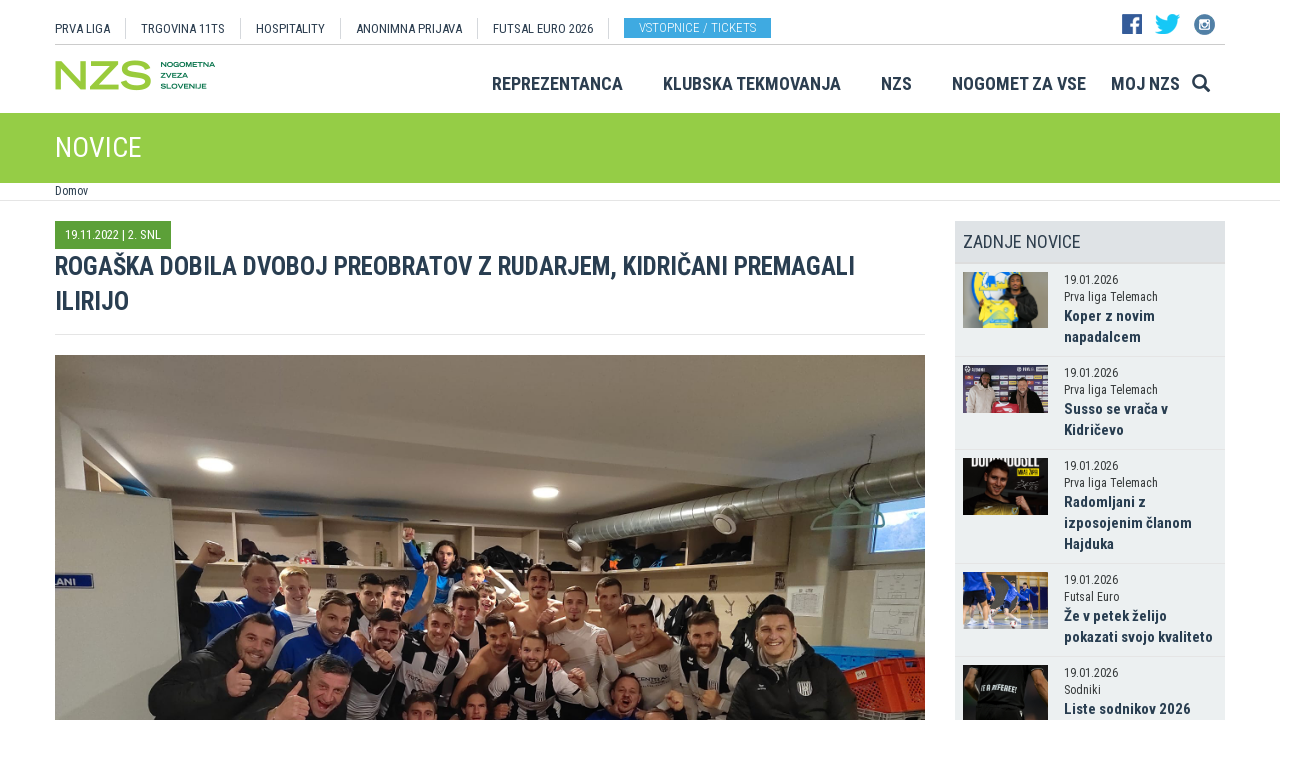

--- FILE ---
content_type: text/html
request_url: https://www.prvaliga.si/novica/Rogaska_dobila_dvoboj_preobratov_z_Rudarjem%2C_Kidricani_premagali_Ilirijo?id=55526&id_objekta=1
body_size: 15706
content:

<!DOCTYPE html>
<html lang="en">
<head>
    <script>
        (function (h, o, t, j, a, r) {
            h.hj = h.hj || function () { (h.hj.q = h.hj.q || []).push(arguments) };
            h._hjSettings = { hjid: 3719557, hjsv: 6 };
            a = o.getElementsByTagName('head')[0];
            r = o.createElement('script'); r.async = 1;
            r.src = t + h._hjSettings.hjid + j + h._hjSettings.hjsv;
            a.appendChild(r);
        })(window, document, 'https://static.hotjar.com/c/hotjar-', '.js?sv=');
    </script>

    <script async src="https://www.googletagmanager.com/gtag/js?id=G-R5BTX2RV77"></script>
    <script>
        window.dataLayer = window.dataLayer || [];
        function gtag() { dataLayer.push(arguments); }
        gtag('js', new Date());

        gtag('config', 'G-R5BTX2RV77');
    </script>
    <!-- Google Tag Manager -->
    <script>(function (w, d, s, l, i) {
            w[l] = w[l] || []; w[l].push({
                'gtm.start':
                    new Date().getTime(), event: 'gtm.js'
            }); var f = d.getElementsByTagName(s)[0],
                j = d.createElement(s), dl = l != 'dataLayer' ? '&l=' + l : ''; j.async = true; j.src =
                    'https://www.googletagmanager.com/gtm.js?id=' + i + dl; f.parentNode.insertBefore(j, f);
        })(window, document, 'script', 'dataLayer', 'GTM-N65G3HBT');</script>
    <!-- End Google Tag Manager -->
    <meta charset="utf-8">
    <meta http-equiv="X-UA-Compatible" content="IE=edge">
    <meta name="viewport" content="width=device-width, initial-scale=1">
    <title>Rogaška dobila dvoboj preobratov z Rudarjem, Kidričani premagali Ilirijo</title>
    

        <!-- Twitter Card data -->
        <meta name="twitter:card" content="summary_large_image">
        <meta name="twitter:site" content="@nzs_si">
        <meta name="twitter:title" content="Rogaška dobila dvoboj preobratov z Rudarjem, Kidričani premagali Ilirijo">
        <meta name="twitter:description" content="Predzadnji jesenski krog je postregel s slavjem vodilne trojice. Vodilni Slatin&#269;ani so v obra&#269;unu preobratov s 5:3 premagali Velenj&#269;ane, Krka je bila bolj&#353;a od Nafte, Kidri&#269;ani pa so v Ljubljani premagali Ilirijo.">
        <meta name="twitter:creator" content="@nzs_si">
        <!-- Twitter Summary card images must be at least 120x120px -->
        <meta name="twitter:image" content="https://www.prvaliga.si/Img/Novice/2022_2023/NKRogaska (1).jpg"> 
        <!-- Open Graph data -->

        <meta property="og:title" content="Rogaška dobila dvoboj preobratov z Rudarjem, Kidričani premagali Ilirijo"/>
        <meta property="og:type" content="sport"/>
        <meta property="og:image" content="https://www.prvaliga.si/Img/Novice/2022_2023/NKRogaska (1).jpg"/>
        <meta property="og:url" content="https://www.prvaliga.si//novice/default.asp?id=55526&id_objekta=1"/>
        <meta property="og:site_name" content="www.prvaliga.si"/>
        <meta property="og:description" content="Predzadnji jesenski krog je postregel s slavjem vodilne trojice. Vodilni Slatin&#269;ani so v obra&#269;unu preobratov s 5:3 premagali Velenj&#269;ane, Krka je bila bolj&#353;a od Nafte, Kidri&#269;ani pa so v Ljubljani premagali Ilirijo."/>
        <link rel="image_src" href="https://www.prvaliga.si/Img/Novice/2022_2023/NKRogaska (1).jpg" />  
    
    <link href='https://fonts.googleapis.com/css?family=Roboto:400,300,700&subset=latin,latin-ext' rel='stylesheet' type='text/css'>
    <link href='https://fonts.googleapis.com/css?family=Roboto+Condensed:400,700,300&subset=latin,latin-ext' rel='stylesheet' type='text/css'>
    <link href='https://fonts.googleapis.com/css?family=Open+Sans:400,300,700&subset=latin,latin-ext' rel='stylesheet' type='text/css'>


    <link rel="stylesheet" type="text/css" href="../public/bundle_92ca6d30274e3ee23a1ae5ef79026f19.css">

    <!-- HTML5 shim and Respond.js for IE8 support of HTML5 elements and media queries -->
    <!--[if lt IE 9]>
        <script src="https://oss.maxcdn.com/html5shiv/3.7.2/html5shiv.min.js"></script>
        <script src="https://oss.maxcdn.com/respond/1.4.2/respond.min.js"></script>
        <![endif]-->
    <script src="../public/bundle_d466377ef8f52dcce53c4abb76bfca35.js"></script>
    <link rel="shortcut icon" href="/faviconNZS.ico">
    

    <script src="../src/js/include/jquery.mCustomScrollbar.concat.min.js"></script>
    <script src="../src/js/include/moment.min.js"></script>
    <script src="../src/js/include/datetime-moment.js"></script>

    

	<script defer src="https://my.vaven.co/loader.js?id=65ce9cbbbd9c4275a04027f8255818f2"></script>

    
		<script type="text/javascript">
			CoachEducation = {
			
					Education40: 3, 
					WaitingCounter40: 0,
					WaitingNum40: 3, 
					Education41: 4, 
					WaitingCounter41: 13,
					WaitingNum41: 40, 
					Education43: 0, 
					WaitingCounter43: 6,
					WaitingNum43: 6, 
					Education47: 0, 
					WaitingCounter47: 7,
					WaitingNum47: 7, 
					Education48: -4, 
					WaitingCounter48: 0,
					WaitingNum48: 5, 
					Education49: 11, 
					WaitingCounter49: 0,
					WaitingNum49: 5, 
					Education50: -1, 
					WaitingCounter50: 5,
					WaitingNum50: 5, 
					Education51: -2, 
					WaitingCounter51: 3,
					WaitingNum51: 5, 
					Education52: 0, 
					WaitingCounter52: 0,
					WaitingNum52: 5, 
					Education53: 22, 
					WaitingCounter53: 0,
					WaitingNum53: 5, 
					Education54: -2, 
					WaitingCounter54: 3,
					WaitingNum54: 5, 
					Education55: 17, 
					WaitingCounter55: 0,
					WaitingNum55: 5, 
					Education56: -4, 
					WaitingCounter56: 1,
					WaitingNum56: 5, 
					Education57: 0, 
					WaitingCounter57: 3,
					WaitingNum57: 7, 
					Education58: -5, 
					WaitingCounter58: 10,
					WaitingNum58: 40, 
					Education59: 0, 
					WaitingCounter59: 4,
					WaitingNum59: 5, 
					Education60: 0, 
					WaitingCounter60: 5,
					WaitingNum60: 5, 
					Education61: 9, 
					WaitingCounter61: 0,
					WaitingNum61: 5, 
					Education62: 0, 
					WaitingCounter62: 0,
					WaitingNum62: 5, 
					Education63: 0, 
					WaitingCounter63: 5,
					WaitingNum63: 5, 
					Education64: 0, 
					WaitingCounter64: 5,
					WaitingNum64: 5, 
					Education65: 0, 
					WaitingCounter65: 5,
					WaitingNum65: 5, 
					Education66: 0, 
					WaitingCounter66: 5,
					WaitingNum66: 5, 
					Education67: 0, 
					WaitingCounter67: 5,
					WaitingNum67: 5, 
					Education68: 0, 
					WaitingCounter68: 5,
					WaitingNum68: 5, 
					Education69: 0, 
					WaitingCounter69: 5,
					WaitingNum69: 5, 
					Education70: 0, 
					WaitingCounter70: 5,
					WaitingNum70: 5, 
					Education71: 6, 
					WaitingCounter71: 0,
					WaitingNum71: 5, 
					Education72: 25, 
					WaitingCounter72: 16,
					WaitingNum72: 40, 
					Education73: 19, 
					WaitingCounter73: 0,
					WaitingNum73: 5, 
			};

        $(function(){
			$(".education-widget").each(function () {
				var id = $(this).data("education");

				if(id) {
					$(this).html(CoachEducation["Education" + id] ?? "");
				}
			});

			$(".education-widget-queue").each(function () {
				var id = $(this).data("education");

				if(id) {
					$(this).html((CoachEducation["WaitingCounter" + id] ?? "") + "/" + (CoachEducation["WaitingNum" + id] ?? ""));
				}
			});
        });

		</script>
	



</head>
<body class="">
    <!-- Google Tag Manager (noscript) -->
    <noscript><iframe src="https://www.googletagmanager.com/ns.html?id=GTM-N65G3HBT" height="0" width="0" style="display:none;visibility:hidden"></iframe></noscript>
    <!-- End Google Tag Manager (noscript) -->

    


    <header class="container nzs hidden-print" id="menuContainer">
        <div class="clearfix">
            <!-- <div class="logo">
                <a href="../"><img class="logo" src="../images/logo.png" /></a>
            </div> -->
            <div class="menu">
                
                <div class="first-line clearfix" >

                    
                    <nav class="pull-left width-left" style="width: 80%">
                        <ul>
                            <li><a href="../prvaliga">PRVA LIGA</a>
                            <li><a href="https://11teamsports.si/c/slovenija">TRGOVINA 11TS </a>
                            <li><a href="../hospitality">HOSPITALITY</a>
                            <li><a target="_blank" href="https://anonimnaprijava.nzs.si/">ANONIMNA PRIJAVA</a>
                                                <li><a target="_blank" href="https://futsaleuro2026.nzs.si/">Futsal EURO 2026</a></li>

                                
                                    <li style="padding-left: 15px;"><a href="https://www.nzs.si/dokument.asp?id=694" class="btn btn-blue vstopnice text-uppercase">Vstopnice / tickets</a>
                                

                        </ul>
                    </nav>

                    
                    <div class="pull-right width-right hidden-xs" style="width:20%">
                        <div class="social-buttons">
                            <a href="https://www.facebook.com/NogometnazvezaSlovenije"><img src="../images/header_fb.png" /></a>
                            <a href="https://twitter.com/nzs_si"><img src="../images/header_tw.png" /></a>
                            <a href="https://www.instagram.com/nzs_si"><img src="../images/header_instagram1.png" /></a>
                        </div>
                        <div class="main-functions hidden">
                            <a class="lang" href="../#"><img src="../images/header_slo.png" /></a>
                            <button>MOJ NZS</button>
                        </div>
                    </div>
                </div>


                

                <div class="second-line clearfix" id="menuParent">
                    <div class="pull-left">
                        <a href="../"><img class="logoNZS" src="../images/logo2.png" /></a>
                    </div>

                    <nav class="pull-right">
                        <ul>
                            <span class="megaTriggers">
                            <li class=" hidden-xs"><a data-id="mega1" href="../novice/?id_skupine=1"> Reprezentanca</a></li><li class=" hidden-xs"><a data-id="mega2" href="../novice/?id_skupine=2"> Klubska tekmovanja</a></li><li class=" hidden-xs"><a data-id="mega3" href="../novice/?id_skupine=3"> NZS</a></li><li class=" hidden-sm hidden-xs"><a data-id="mega4" href="../novice/?id_skupine=4"> Nogomet za vse</a></li><li class=" hidden-sm hidden-xs"><a data-id="mega5" href="../Moj_NZS/Kontakt"> Moj NZS</a></li>
                            </span>
                            <li>
                                
    <div class="searchButton">
        <form class="search-forma" action="../iskanje.asp">
            <div class="input-group search-group-short" id="search-group">
                <input type="text" name="search" class="form-control" placeholder="Vnesite iskani niz" />
                <span class="input-group-btn">
                    <button class="btn search-button" type="button">
                        <i class="glyphicon glyphicon-search"></i>
                    </button>
                </span>
            </div>
        </form>
    </div>
    
                            </li>
                            <li><a class="megaHambFirst megaHamb visible-xs visible-sm"><i class="hand glyphicon glyphicon-menu-hamburger"></i></a></li>
                        </ul>
                    </nav>
                </div>
            </div>
        </div>
    </header>

    <div id="overlay hidden-print"></div>

    
    <div class="container-fluid slideMenu animated slideInDown hidden-print" id="scrollMenu">
        <div class="container">
            <div class="pull-left">
                
                    <a href="../"><img class="logoNZS img-responsive" style="max-width:260px;" src="../images/logo2.png" /></a>
                
            </div>

            <nav class="navSmall small-size-menu">
                    <ul>
                        <li><a data-id="megaHamb" class="megaHambFirst slider"><i class="hand glyphicon glyphicon-menu-hamburger"></i></a></li>
                    </ul>
            </nav>

            <nav class="megaTriggers nav navbar-nav pull-right full-size-menu">
            <ul>
                <li class=""><a data-id="mega1" href="../novice/?id_skupine=1"> Reprezentanca</a></li><li class=""><a data-id="mega2" href="../novice/?id_skupine=2"> Klubska tekmovanja</a></li><li class=""><a data-id="mega3" href="../novice/?id_skupine=3"> NZS</a></li><li class=""><a data-id="mega4" href="../novice/?id_skupine=4"> Nogomet za vse</a></li><li class=""><a data-id="mega5" href="../Moj_NZS/Kontakt"> Moj NZS</a></li>
                <div class="desna-skupina">
                    <button class="hidden">MOJ NZS</button>
                </div>
            </ul>
            </nav>

            <nav class="navSmall pull-right medium-size-menu">
                <ul>
                    <div class="megaTriggers">
                    <li class=""><a data-id="mega1" href="../novice/?id_skupine=1"> Reprezentanca</a></li><li class=""><a data-id="mega2" href="../novice/?id_skupine=2"> Klubska tekmovanja</a></li><li class=""><a data-id="mega3" href="../novice/?id_skupine=3"> NZS</a></li>
                    <li>
                        <div class="desna-skupina hidden">
                            <button>MOJ NZS</button>
                        </div>
                    </li>
                    </div>
                    <li><a class="megaHambFirst slider"><i class="hand glyphicon glyphicon-menu-hamburger"></i></a></li>
                </ul>
        </nav>
        </div>
    </div>
    
        <div class="megaMenu container" style="top:0px !important;">

            <nav id="mega1">
                <div class="row">
                    <div class="col-lg-8 col-sm-12">
                        <div class="row header">
                            <div class="col-sm-12">Moške reprezentance</div>
                        </div>
                        <div class="row body">
                            <div class="col-sm-3">
                                <div class="title"><a href="../reprezentanca/?id_menu=8">A REPREZENTANCA</a></div>
                                <ul class="hidden-xs">
                                    <li><a href="../reprezentanca/?id_menu=8">Igralci</a></li>
                                    <li><a href="../reprezentanca/?action=tekme&id_menu=11">Odigrane tekme</a></li>
                                    
                                    <li><a href="../Reprezentanca/Moske_reprezentance/A_reprezentanca/Kvalifikacije_za_SP_2026">Kvalifikacije za SP 2026</a></li>
                                    <li><a href="../Reprezentanca/Moske_reprezentance/A_reprezentanca/UNL_Liga_B_2024">UNL 2024</a></li>
                                    <li><a href="../reprezentanca/?action=statistika&id_menu=10">Statistika</a></li>
                                    <li><a href="../hospitality">Hospitality</a></li>
                                    <li><a href="../dokument.asp?id=694">Vstopnice</a></li>
                                </ul>
                                <br>
                                <div class="title"><a href="../reprezentanca/?id_menu=154">FUTSAL A</a></div>
                                <ul class="hidden-xs">
                                    <li><a href="../reprezentanca/?id_menu=154">Igralci</a></li>
                                    <li><a href="../reprezentanca/?action=tekme&id_menu=154">Odigrane tekme</a></li>
                                    <li><a href="../Reprezentanca/Moske_reprezentance/Futsal_A_reprezentanca/FUTSAL_EURO_2026">Futsal Euro 2026</a></li>
                                </ul>
                            </div>
                            <div class="col-sm-3">
                                <div class="title"><a href="../reprezentanca/?id_menu=811">B REPREZENTANCA</a></div>
                                <ul class="hidden-xs">
                                    <li><a href="../reprezentanca/?id_menu=811">Igralci</a></li>
                                    <li><a href="../reprezentanca/?action=tekme&id_menu=812">Odigrane tekme</a></li>
                                </ul>
                                <br>
                                <div class="title"><a href="../reprezentanca/?id_menu=106">U21</a></div>
                                <ul class="hidden-xs">
                                    <li><a href="../reprezentanca/?id_menu=106">Igralci</a></li>
                                    <li><a href="../Reprezentanca/Moske_reprezentance/U21/Strokovno_vodstvo">Strokovno vodstvo</a></li>
                                    <li><a href="../reprezentanca/?action=tekme&id_menu=121">Odigrane tekme</a></li>
                                    <li><a href="../Reprezentanca/Moske_reprezentance/U21/Kvalifikacije_za_EP_U21_2027">Kvalifikacije za EP 2027</a></li>
                                    <li><a href="../Reprezentanca/Moske_reprezentance/U21/EURO_U21_2025">Euro 2025</a></li>
                                </ul>
                                <br>
                                <div class="title"><a href="../reprezentanca/?id_menu=161">FUTSAL U21</a></div>
                                <ul class="hidden-xs">
                                    <li><a href="../reprezentanca/?id_menu=161">Igralci</a></li>
                                </ul>
                            </div>
                            <div class="col-sm-3">
                                <div class="title"><a href="../reprezentanca/?id_menu=129">U19</a></div>
                                <ul class="hidden-xs">
                                    <li><a href="../reprezentanca/?id_menu=129">Igralci</a></li>
                                    <li><a href="../Reprezentanca/Moske_reprezentance/U19/Strokovno_vodstvo">Strokovno vodstvo</a></li>
                                    <li><a href="../reprezentanca/?action=tekme&id_menu=132">Odigrane tekme</a></li>
                                </ul>
                                <br>
                                <div class="title"><a href="../reprezentanca/?id_menu=848">FUTSAL U19</a></div>
                                <ul class="hidden-xs">
                                    <li><a href="../reprezentanca/?id_menu=905">Igralci</a></li>
                                    <li><a href="../reprezentanca/?action=tekme&id_menu=905">Odigrane tekme</a></li>
                                    <!-- <li><a href="../reprezentanca/Moske_reprezentance/Futsal_U19/Futsal_EURO_U19">Futsal Euro U19 2023</a></li> -->

                                </ul>
                                <br>
                                <div class="title"><a href="../reprezentanca/?id_menu=139">U17</a></div>
                                <ul class="hidden-xs">
                                    <li><a href="../Reprezentanca/?id_menu=139">Igralci</a></li>
                                    <li><a href="../Reprezentanca/Moske_reprezentance/U17/Strokovno_vodstvo">Strokovno vodstvo</a></li>
                                    <li><a href="../Reprezentanca/?action=tekme&id_menu=143">Odigrane tekme</a></li>
                                    <!-- <li><a href="../Reprezentanca/Moske_reprezentance/U17/EURO_2023">Euro U17 2023</a></li> -->
                                </ul>
                            </div>
                            <div class="col-sm-3">
                                <div class="title"><a href="../Reprezentanca/Moske_reprezentance/U20/Strokovno_vodstvo">U20</a></div>
                                <div class="title"><a href="../reprezentanca/?id_menu=135">U18</a></div>
                                <div class="title"><a href="../reprezentanca/?id_menu=146">U16</a></div>
                                <div class="title"><a href="../reprezentanca/?id_menu=150">U15</a></div>
                            </div>
                        </div>
                    </div>
                    <div class="col-lg-4 col-sm-12">
                        <div class="row header">
                            <div class="col-sm-12">Ženske reprezentance</div>
                        </div>
                        <div class="row body">
                            <div class="divider hidden-xs hidden-md"></div>
                            <div class="col-sm-3 col-lg-6">
                                <div class="title"><a href="../reprezentanca/?id_menu=165">A REPREZENTANCA</a></div>
                                <ul class="hidden-xs">
                                    <li><a href="../reprezentanca/?id_menu=165">Igralke</a></li>
                                    <li><a href="../Reprezentanca/zenske_reprezentance/WA_reprezentanca/Strokovno_vodstvo">Strokovno vodstvo</a></li>
                                    <li><a href="../Reprezentanca/zenske_reprezentance/WA_reprezentanca/UWNL_LIGA_B">UWNL</a></li>

                                </ul>
                                <br>
                                <br>
                                <div class="title"><a href="../reprezentanca/?id_menu=862">Futsal WA </a></div>
                                <ul class="hidden-xs">
                                    <li><a href="../reprezentanca/?id_menu=862">Igralke</a></li>
                                </ul>
                            </div>

                            <div class="col-sm-3 col-lg-6">
                                <div class="title"><a href="../reprezentanca/?id_menu=172">U19</a></div>
                                <ul class="hidden-xs">
                                    <li><a href="../reprezentanca/?id_menu=172">Igralke</a></li>
                                    <li><a href="../Reprezentanca/zenske_reprezentance/WU19/Strokovno_vodstvo">Strokovno vodstvo</a></li>
                                </ul>
                                <div class="title"><a href="../reprezentanca/?id_menu=178">U17</a></div>
                                <ul class="hidden-xs">
                                    <li><a href="../reprezentanca/?id_menu=178">Igralke</a></li>
                                    <li><a href="../Reprezentanca/zenske_reprezentance/WU17/Strokovno_vodstvo">Strokovno vodstvo</a></li>
                                </ul>
                                <div class="title"><a href="../reprezentanca/?id_menu=184">U15</a></div>
                            </div>
                        </div>
                    </div>
                </div>
                <div class="row">
                    <div class="line col-xs-12"></div>
                </div>
            </nav>



            <nav id="mega2">
                <div class="row">
                    <div class="col-lg-9">
                        <div class="row body">
                            <div class="col-sm-4 col-lg-4">
                                <div class="title"><a href="../tekmovanja/?id_menu=315">Moška tekmovanja</a></div>
                                <ul class="hidden-xs">
                                    <li><a href="../prvaliga"> Prva liga Telemach</a></li>
                                    <li><a href="../tekmovanja/?id_menu=1081"> Pokal Pivovarna Union </a></li>
                                    <li><a href="../2SNL"> 2. SNL </a></li>
                                    <li><a href="../tekmovanja/?id_menu=258"> 3. SNL </a></li>
                                </ul>
                                <br>
                                <div class="title"><a href="../Klubska_tekmovanja/Slovenski_klubi_v_evropskih_pokalih/Moski">Mednarodna tekmovanja</a></div>
                                <ul class="hidden-xs">
                                    <li><a href="../Klubska_tekmovanja/Slovenski_klubi_v_evropskih_pokalih/Moski">Slovenski klubi v evropskih tekmovanjih</a></li>
                                </ul>

                            </div>
                            <div class="col-sm-4 col-lg-4">
                                <div class="title"><a href="../tekmovanja/?id_menu=337">Mladinska tekmovanja</a></div>
                                <ul class="hidden-xs">
                                    <li><a href="../tekmovanja/?id_menu=337"> 1. SML EON NextGen </a></li>
                                    <li><a href="../tekmovanja/?id_menu=354"> 1. SKL </a></li>
                                    <li><a href="../tekmovanja/?id_menu=403"> Mladinski pokal </a></li>
                                    <li><a href="../tekmovanja/?id_menu=1153"> Liga U15 </a></li>
                                </ul>
                                <br>
                                <div class="title"><a href="../Registracije">Registracije igralcev</a></div>
                                <ul class="hidden-xs">
                                    <li><a href="../Registracije">Registracije igralcev</a></li>
                                </ul>
                            </div>
                            <div class="col-sm-4 col-lg-4">
                                <div class="title"><a href="../tekmovanja/?id_menu=434">Ženska tekmovanja</a></div>
                                <ul class="hidden-xs">
                                    <li><a href="../1SZNL"> Ženska nogometna liga Triglav </a></li>
                                    <li><a href="../tekmovanja/?id_menu=434"> Ženski pokal Pivovarna Union 25/26 </a></li>
                                    <li><a href="../tekmovanja/?id_menu=475"> Liga DU17 </a></li>
                                    <li><a href="../tekmovanja/?id_menu=951"> Liga DU15 </a></li>
                                    <li><a href="../tekmovanja/?id_menu=492"> Liga DU13 </a></li>
                                </ul>
                            </div>
                        </div>
                    </div>
                    <div class="col-lg-3 col-sm-12">
                        <div class="row body">
                            <div class="divider hidden-xs hidden-md"></div>
                            <div class="col-sm-12">
                                <div class="title"><a href="../futsal">Futsal</a></div>
                                <ul class="hidden-xs">
                                    <li><a href="../1sfl"> 1. SFL </a></li>
                                    <li><a href="../tekmovanja/?id_menu=505"> Pokal Terme Olimia </a></li>
                                    <li><a href="../Klubska_tekmovanja/Futsal_Superpokal/Tekmovanje"> Superpokal </a></li>
                                    <li><a href="../tekmovanja/?id_menu=520"> Ostala tekmovanja futsal </a></li>
                                </ul>
                                <br>
                                <div class="title"><a href="../Klubska_tekmovanja/Licenciranje_klubov">Licenciranje</a></div>
                                <ul class="hidden-xs">
                                    <li><a href="../Klubska_tekmovanja/Licenciranje_klubov/Strategija">Strategija</a></li>
                                    <li><a href="../Klubska_tekmovanja/Licenciranje_klubov/Cilji">Cilji</a></li>
                                    <li><a href="../Klubska_tekmovanja/Licenciranje_klubov/Eticni_kodeks">Etični kodeks</a></li>
                                </ul>

                            </div>
                        </div>
                    </div>
                </div>
                <div class="row">
                    <div class="line col-xs-12"></div>
                </div>
            </nav>


            <nav id="mega3">
                <div class="row">
                    <div class="col-lg-12">
                        <div class="row body">
                            <div class="col-sm-3 col-lg-3">
                                <div class="title"><a href="../NZS/Predstavitev_NZS">Predstavitev NZS</a></div>
                                <ul class="hidden-xs">
                                    <li><a href="../NZS/Predstavitev_NZS/Organizacijska_struktura">Organizacijska struktura</a></li>
                                    <li><a href="../tekmovanja/?action=vsiKlubi&id_menu=35">Klubi  </a></li>
                                    <li><a href="../NZS/Predstavitev_NZS/Izvrsni_odbor">Izvršni odbor</a></li>
                                    <li><a href="../NZS/Predstavitev_NZS/Organi_in_komisije">Organi in komisije</a></li>
                                    <li><a href="../NZS/Predstavitev_NZS/Vodstvo">Vodstvo in zaposleni</a></li>
                                    <li><a href="../NZS/Predstavitev_NZS/Strategija_2020">Strategija 2025</a></li>
                                </ul>
                                <br>
                                <div class="title"><a href="../brdo">NNC Brdo</a></div>
                                <ul class="hidden-xs">
                                    <li><a href="../NZS/NNC_Brdo/sportni_kompleks">Športni kompleks</a></li>
                                    <li><a href="../NZS/NNC_Brdo/Upravna_stavba">Upravna stavba</a></li>
                                </ul>
                            </div>
                            <div class="col-sm-3 col-lg-3">
                                <div class="title"><a href="../NZS/Pregled">Integriteta in zaščita igre</a></div>
                                <ul class="hidden-xs">
                                    <li><a href="../NZS/Pregled">Pregled</a></li>
                                    <li><a href="../NZS/Integriteta_in_zascita_igre/Sporocilo_predsednika">Sporočilo predsednika</a></li>
                                    <li><a href="../NZS/Integriteta_in_zascita_igre/BFDS">BFDS</a></li>
                                    <li><a href="../NZS/Integriteta_in_zascita_igre/Izobrazevanje">Izobraževanje</a></li>
                                    <li><a href="../NZS/Integriteta_in_zascita_igre/Kodeks">Kodeks</a></li>
                                    <li><a target="_blank" href="https://anonimnaprijava.nzs.si/">Anonimna prijava</a></li>

                                </ul>
                                <!-- <br>
                                <div class="title"><a href="../100let">100 let NZS</a></div>
                                <ul class="hidden-xs">
                                    <li><a href="../100let">Zbiranje fotografij</a></li>
                                </ul> -->
                            </div>

                            <div class="col-sm-3 col-lg-3">
                                <div class="title"><a href="../tekmovanja/?action=dokumenti&id_tip=6&id_menu=76">Uradne objave</a></div>
                                <ul class="hidden-xs">
                                    <li><a href="../tekmovanja/?action=dokumenti&id_tip=6&id_menu=76">Obvestila</a></li>
                                    <li><a href="../tekmovanja/?action=dokumenti&id_tip=5&id_menu=77">Okrožnice </a></li>
                                    <li><a href="../tekmovanja/?action=delegiranjeSodnikov&id_menu=79">Delegiranje</a></li>
                                    <li><a href="../NZS/Uradne_objave/Predpisi_in_obrazci/NZS_predpisi">Predpisi in obrazci</a></li>
                                    <li><a href="../NZS/Uradne_objave/Sofinanciranje_infrastrukturnih_projektov_">Infrastruktura</a></li>
                                </ul>
                            </div>
                            <div class="col-sm-3 col-lg-3">
                                <div class="title"><a href="../sodniki">Sodniki</a></div>
                                <ul class="hidden-xs">
                                    <li><a href="../NZS/Sodniki/Predstavitev_ZNSS/Predsednik_ZNSS">Predstavitev ZNSS</a></li>
                                    <li><a href="../NZS/Sodniki/Sodniki/Liste_sodnikov">Liste sodnikov</a></li>
                                    <li><a href="../obrazci/postani_sodnik.asp?id_menu=1175">Postani sodnik</a></li>
                                </ul>
                                <br>
                                <div class="title"><a href="../trenerji">Trenerji</a></div>
                                <ul class="hidden-xs">
                                    <li><a href="../NZS/Trenerji/ZNTS/Predstavitev">ZNTS</a></li>
                                    <li><a href="../NZS/Trenerji/Usposabljanja">Usposabljanja NZS</a></li>
                                </ul>
                            </div>

                        </div>
                    </div>
                </div>
                <div class="row">
                    <div class="line col-xs-12"></div>
                </div>
            </nav>

            <nav id="mega4">
                <div class="row">
                    <div class="col-lg-12">
                        <div class="row body">
                            <div class="col-sm-3 col-lg-3">
                                <div class="title"><a href="../Nogomet_za_vse/Igrisce/Regijski_centri_MNZ">IGRIŠČE</a></div>
                                <ul class="hidden-xs">
                                    <li><a href="../Nogomet_za_vse/Igrisce/Regijski_centri_MNZ"> Regijski centri MNZ </a></li>
                                    <li><a href="../Nogomet_za_vse/Igrisce/Otroske_nogometne_sole"> Otroške nogometne šole </a></li>
                                    <li><a href="../Nogomet_za_vse/Igrisce/Festivali/zivi_svoje_sanje"> Festivali </a></li>
                                    <li><a href="../Nogomet_za_vse/Igrisce/Nogometni_razred_NZS"> Nogometni razred NZS </a></li>
                                    <li><a href="../Nogomet_za_vse/Igrisce/Dekliski_nogometni_oddelek"> Dekliški nogometni oddelek </a></li>
                                    <li><a href="../Nogomet_za_vse/Igrisce/Gimnazija_siska/Nogometni_oddelek/Kandidati_s_statusom_A"> Kandidati s statusom A </a></li>

                                </ul>
                            </div>
                            <div class="col-sm-3 col-lg-3">
                                <div class="title"><a href="../Nogomet_za_vse/Druzbena_odgovornost/Etika/Fair-play"> Družbena odgovornost </a></div>
                                <ul class="hidden-xs">
                                    <li><a href="../Nogomet_za_vse/Druzbena_odgovornost/Etika/Fair-play"> Etika </a></li>
                                    <li><a href="../Nogomet_za_vse/Druzbena_odgovornost/Mladi/Zascita_otrok"> Mladi </a></li>
                                    <li><a href="../Nogomet_za_vse/Druzbena_odgovornost/Socialno_ogrozeni/Mladinsko_zdravilisce_in_letovisce_RKS_Debeli_rtic"> Socialno ogroženi </a></li>
                                    <li><a href="../Nogomet_za_vse/Druzbena_odgovornost/Zdravje/Anti-doping"> Zdravje </a></li>
                                    <li><a href="../Spostuj"> Spoštuj </a></li>
                                </ul>
                            </div>
                            <div class="col-sm-3 col-lg-3">
                                <div class="title"><a href="../Nogomet_za_vse/Programi/Program_Nogomet_za_vse_2014-2018">Programi </a></div>
                                <ul class="hidden-xs">
                                    <li><a href="../Nogomet_za_vse/Programi/Program_Nogomet_za_vse_2019-2023">Program Nogometa za vse </a></li>
                                    <li><a href="../Nogomet_za_vse/Programi/Mladinski_program"> Mladinski program  </a></li>
                                    <li><a href="../Nogomet_za_vse/Programi/Kategorizacija_nogometnih_klubov"> Kategorizacija nogometnih klubov </a></li>
                                </ul>
                            </div>
                            
                        </div>
                    </div>
                </div>
                <div class="row">
                    <div class="line col-xs-12"></div>
                </div>
            </nav>


            <nav id="mega5">
                <div class="row">
                    <div class="col-lg-9 col-sm-12">
                        <div class="row header">
                            <div class="col-sm-12">Mediji NZS</div>
                        </div>
                        <div class="row body">
                            <div class="col-sm-3">
                                <div class="title"><a href="../dokument.asp?id=698">Mediji NZS</a></div>
                                <ul class="hidden-xs">
                                    <li><a target="_blank" href="https://www.facebook.com/NogometnazvezaSlovenije/">Facebook</a></li>
                                    <li><a target="_blank" href="https://twitter.com/nzs_si">Twitter</a></li>
                                    <li><a target="_blank" href="https://www.instagram.com/nzs_si/">Instagram -> NZS_si</a></li>
                                    <li><a target="_blank" href="https://www.snapchat.com/add/nzs_snap">Snapchat -> NZS_snap</a></li>
                                    <li><a target="_blank" href="https://www.youtube.com/user/nzssi">Youtube</a></li>
                                </ul>
                            </div>
                            <div class="col-sm-3">
                                <div class="title"><a href="../dokument.asp?id=698">Mediji NZS Nike store</a></div>
                                <ul class="hidden-xs">
                                    <li><a target="_blank" href="https://twitter.com/nzsnikestore">Twitter</a></li>
                                    <li><a target="_blank" href="https://www.instagram.com/nzsnikestore/">Instagram</a></li>
                                </ul>
                            </div>
                            <div class="col-sm-3">
                                <div class="title"><a href="../dokument.asp?id=698">Mediji PLT</a></div>
                                <ul class="hidden-xs">
                                    <li><a target="_blank" href="https://www.facebook.com/prvaligaslovenija/">Facebook</a></li>
                                    <li><a target="_blank" href="https://twitter.com/prvaligasi">Twitter</a></li>
                                    <li><a target="_blank" href="https://www.youtube.com/user/prvaligats">Youtube</a></li>
                                </ul>
                            </div>
                            <div class="col-sm-3">
                                <div class="title"><a href="../dokument.asp?id=698">Mediji Futsal</a></div>
                                <ul class="hidden-xs">
                                    <li><a target="_blank" href="https://www.facebook.com/Futsalsi-92623307846/?ref=search">Facebook</a></li>
                                    <li><a target="_blank" href="https://twitter.com/futsalsi">Twitter</a></li>
                                    <li><a target="_blank" href="https://www.youtube.com/user/futsalsi">Youtube</a></li>
                                </ul>
                            </div>
                        </div>
                    </div>
                    <div class="col-lg-3 col-sm-12">
                        <div class="row header">
                            <div class="col-sm-12">MOJ NZS</div>
                        </div>
                        <div class="row body">
                            <div class="divider hidden-xs hidden-md"></div>
                            <div class="col-sm-12 col-lg-12">
                                <ul class="hidden-xs">
                                    <li><a href="../dokument.asp?id=693">Kontakt</a></li>
                                    <li><a href="../dokument.asp?id=694">Vstopnice</a></li>
                                    <li><a href="../dokument.asp?id=695">E-novice</a></li>
                                    <li><a href="../mojNZS?vloga=novinar">Novinarsko središče</a></li>
                                    
                                    <li><a href="../mojNZS?vloga=prostovoljec">Prostovoljci</a></li>
                                    
                                    <li><a href="../NavijaskaSkupnost">Prijavnica Biti Kot Eno</a></li>
                                    
                                    <li><a href="../mojNZS?vloga=navijac">Navijaška skupnost</a></li>
                                    
                                    <li><a href="../dokument.asp?id=697">Regista NZS</a></li>
                                    <li><a href="../Varstvo_podatkov">Varstvo podatkov</a></li>

                                </ul>
                            </div>
                        </div>
                    </div>
                </div>
                <div class="row">
                    <div class="line col-xs-12"></div>
                </div>
            </nav>

            
        </div>


    <div class="mobileMenu" id="megaHambFirstNav">
        <nav>
            <div class="title">MENI
                <div onclick="$('#megaHambFirstNav').removeClass('visible')" class="closeMenu hand"><i class="glyphicon glyphicon-remove"></i></div>
            </div>
            <div class="nalaganje" data-path="../" data-globina="0" data-id="megaHambFirstNav" data-menu=""><span class="glyphicon glyphicon-refresh gly-spin"></span> Nalaganje...</div>
            
        </nav>
    </div>
    
    <div class="hidden-print menuBanner ">
        <div class="container">
            NOVICE
        </div>
    </div>
    
    <div class="menuNavigation">
        <div class="container">
            <ol class="navigation"><li><a href="../">Domov</a></li></ol>
        </div>
    </div>
    
    <div class="container userHtml">    

        <div class="row">
            <div class="col-md-9 novicaHead">
                <div class="top">
                    <div class="tip color13">19.11.2022 | <a style="color:#fff;text-decoration:none;" href="../novice/?id_tip=18&id_objekta=1">2. SNL</a></div>
                    <div class="title">Rogaška dobila dvoboj preobratov z Rudarjem, Kidričani premagali Ilirijo</div>            
                </div>    
                
                    <div class="slika">
                        <img class="img-responsive " src="../Img/Novice/2022_2023/NKRogaska (1).jpg">
                    </div>          
                <p>Predzadnji jesenski krog je postregel s slavjem vodilne trojice. Vodilni Slatinčani so v obračunu preobratov s 5:3 premagali Velenjčane, Krka je bila bolj&scaron;a od Nafte, Kidričani pa so v Ljubljani premagali Ilirijo.</p>

<p>Roga&scaron;ka pred zadnjim jesenskim krogom, v katerem se bo z Aluminijem udarila za prvo mesto, ostaja na vrhu lestvice. Varovanci trenerja Oskarja Drobneta so niz neporaženosti podalj&scaron;ali na zadnji domači tekmi pred zimskim premorom, v dvoboju preobratov so bili bolj&scaron;i od Rudarja.&nbsp;Obračun osmih zadetkov so z golom odprli Velenjčani, v 14. minuti je najstrožjo kazen izkoristil Filip Kosić, a so gostitelji po udarcu Anela Hajrića izenačili že v naslednjem napadu minuto kasneje. V 36. minuti je za vodstvo Roga&scaron;ka zadel Nejc Gradi&scaron;ar, a &scaron;esti gol napadalca ni bil dovolj za vodstvo črno-belih ob polčasu. V 39. in 45. minuti je dvakrat udaril Nik Omladič in Rudar je po polovici srečanja vodil z 2:3. Drugi polčas so precej bolje odprli Slatičani, Nejc Gradi&scaron;ar je izenačil po manj kot dveh minutah igre, Velenjčani pa so se v zaostanku zna&scaron;li v 62. minuti, ko je &scaron;e drugič na tekmi udaril Anel Hajrić. Sedem minut zatem se je &quot;hat-tricka&quot; veselil &scaron;e Nejc Gradi&scaron;ar in Slatinčane z osmim golom sezone obdržal na prvem mestu.</p>

<hr />
<p>Kidričani ostajajo za petami Slatinčanov, saj so se v prestolnici veselili treh točk. Domača mreža se je prvič zatresla v 20. minuti, ko so rdeči z lepo akcijo izigrali ljubljansko obrambo, v kazenski prostor pa se je prikradel Tomislav Jagić in zadel s sedmih metrov. Čeprav se je v končnici prvega polčasa že zdelo, da bo ostalo pri vodstvu Aluminija, so Ljubljančani v sodni&scaron;kem dodatku pri&scaron;li do izenačenja. Po predložku z desne strani igri&scaron;ča je v polno meril Matej Poplatnik. &Scaron;tajerci so bolje odprli drugi polčas, znova so vodili v 54. minuti, podajo z leve strani igri&scaron;ča pa je z bližine v mrežo preusmeril Daniel Skiba. Le &scaron;tiri minute kasneje je po kotu Nika Marin&scaron;ka zadel &scaron;e Luka Koblar in rdeči so vodili z 1:3. Ilirija se je približala v 80. minuti, ko je Matej Poplatnik s 13 golom sezone na vrhu liga&scaron;ke lestvice strelcev ujel Bambo Sussa, a so gostje zadržali gol prednosti in se razveselili nove, 12. &nbsp;zmage.</p>

<hr />
<p>Z zmago se je od Ilirije oddaljila tudi Krka, ki je na domačem Portovalu s 5:1 premagala peto Nafto. Prvi so se veselili Lendavčani, ki so v 26. minuti povedli z evrogolom Stjepana O&scaron;treka, ki je povratek v mo&scaron;tvo modrih kronal z natančnim udarcem s 30 metrov. Novome&scaron;čani so iznečili &scaron;e pred odmorom, izid je v 37. minuti poravnal Domen Žur, po predložku z desne je zadel z glavo. Isti igralec je v 56. minuti, po &scaron;e eni podaji z desne,&nbsp;udaril &scaron;e drugič in Krki priigral deseto zmago sezone.&nbsp;</p>

<hr />
<p>V Dobu je bila odigrana edina sobotna tekma, ki se je končala brez zmagovalca. Z golom Taija Matee Panića so v 17. minuti povedli Bistričani, ki so dobili prvi polčas, Dobljani pa so udarno vstopili v nadaljevanje dvoboja. V 47. minuti je izenačil Ga&scaron;per Černe. Dob je osvojil 15 točko, Bistrica jih je doslej nabrala &scaron;est več.</p>

<hr />
<p>V nedeljo so bile odigrane &scaron;e tri tekme.&nbsp;Beltinčani niso končali uroka gostovanj v Dekanih, saj so tudi v četrtem poskusu ostali brez točk. Primorci so se veselili četrte zmage v leto&scaron;njem prvenstvu, pot do nje pa je v 24. minuti tlakoval Lucas Vranje&scaron;. Prekmurci zatem niso uspeli priti do preobrata, domače slavje pa je potrdil Rok Ljutić. Dekančani so se z 19 točkami povzpeli na 11. mesto lestvice.&nbsp;</p>

<hr />
<p>Beltinčani so zdrsnili na sedmo mesto, na &scaron;estem pa so zdaj Ajdovci. Sinovi burje so v 17. krogu prvenstva dočakali prvo domačo zmago sezone, sicer pa že tretjo zaporedno, saj so Primorci pred dvema tednoma slavili v Grosupljem, v prej&scaron;jem krogu pa &scaron;e v Lendavi.&nbsp;Kranjčani so na Primorskem klonili kar petkrat, dvakrat v prvem polčasu. V 30. minuti je ajdovsko zasedbo v vodstvo popeljal Artur Sagitov, tik pred odmorom pa je bil uspe&scaron;en &scaron;e Leonardo Principe. Artur Sagitov je z novim golom odprl tudi drugi polčas, Gorenjci pa so se v 53. in 65. minuti približali z zadetkoma Tiana Pantelića in Matevža Matka. Primorje se je &scaron;est minut zatem spet oddaljilo z golom Marka Nunića, zmago pa je v končnici tekme potrdil Toni Lun Bončina.</p>

<hr />
<p>Srečanje med Biljenci in Ravenčani ni dalo zmagovalca, &scaron;e posebej zanimiva pa je bila končnica tekme. V 23. minuti je povedel Fužinar, domačo mrežo je zatresel Dejan Maksimović, gostitelji pa so v zadnji četrtini dvoboja pri&scaron;li do preobrata. V 71. minuti je izenačil Rok Erni&scaron;a, dobrih deset minut kasneje pa so Bilje vodile po golu Jana &Scaron;truklja. Koro&scaron;ci so se domov kljub vsemu vrnili s točko, saj je v drugi minut sodni&scaron;kega dodatka izenačil Dejan Maksimović.</p>

<hr />
<p>Tekma&nbsp;med Krčani in Grosupeljčani je zaradi poplavljenega igri&scaron;ča prestavljena&nbsp;na 30. november.</p>

<p><img src="https://playingsurface1.blob.core.windows.net/uploads/members/8e444388-9863-42c9-b050-7d3aa2c0fbc8/slovenia-fa-all-results--22b148ab-1e39-435b-b10e-c4ea4431d854.png" /="" class="img-responsive"></p>

<p><em>Tekst: PDo<br />
Foto: NK Roga&scaron;ka</em></p>

            </div>
            <div class="hidden-xs hidden-sm col-md-3">
                
    <table class="table sideTableNovice small table-hover">
        <thead>
        <tr>
            <th colspan="2">ZADNJE NOVICE</th>   
        </tr>
        </thead>   
        <tbody> 
        
            <tr onclick="location.href='../novica/Koper_z_novim_napadalcem?id=62485&id_objekta=1'" class="hand">
                <td><img src="../Img/Novice/2025_2026/IraborBrown.jpg"></td>
                <td>
                    <div class="datum">19.01.2026</div>
                    <div class="tip">Prva liga Telemach</div>
                    <div class="title">Koper z novim napadalcem</div>
                </td>
            </tr>
            
            <tr onclick="location.href='../novica/Susso_se_vraca_v_Kidricevo?id=62483&id_objekta=1'" class="hand">
                <td><img src="../Img/Novice/2025_2026/NKA_Prihodi_Web_Susso2-1170x650.jpg"></td>
                <td>
                    <div class="datum">19.01.2026</div>
                    <div class="tip">Prva liga Telemach</div>
                    <div class="title">Susso se vrača v Kidričevo</div>
                </td>
            </tr>
            
            <tr onclick="location.href='../novica/Radomljani_z_izposojenim_clanom_Hajduka?id=62484&id_objekta=1'" class="hand">
                <td><img src="../Img/Novice/2025_2026/ZaperMihael.jpg"></td>
                <td>
                    <div class="datum">19.01.2026</div>
                    <div class="tip">Prva liga Telemach</div>
                    <div class="title">Radomljani z izposojenim članom Hajduka</div>
                </td>
            </tr>
            
            <tr onclick="location.href='../novica/Ze_v_petek_zelijo_pokazati_svojo_kvaliteto?id=62482&id_objekta=1'" class="hand">
                <td><img src="../Img/Novice/2025_2026/1960AACehZiga.jpg"></td>
                <td>
                    <div class="datum">19.01.2026</div>
                    <div class="tip">Futsal Euro</div>
                    <div class="title">Že v petek želijo pokazati svojo kvaliteto</div>
                </td>
            </tr>
            
            <tr onclick="location.href='../novica/Liste_sodnikov_za_sojenje_v_letu_2026?id=62428&id_objekta=1'" class="hand">
                <td><img src="../Img/Novice/2024_2025/Olympiacos FC v ACF Fiorentina - UEFA Europa Conference League Final 202324.JPG"></td>
                <td>
                    <div class="datum">19.01.2026</div>
                    <div class="tip">Sodniki</div>
                    <div class="title">Liste sodnikov 2026</div>
                </td>
            </tr>
            
        </tbody>
    </table>
    
            </div>
        </div>
    </div>
    <div class="container">  
    
<div class="container">
    <div class="ObjDivider "></div>
</div>

<div class="objNewsSlider container">
    <h1>SORODNE NOVICE</h1>
     <div class="wrapper">
        <div class="prevPage"></div>
        <div class="nextPage"></div>

        <div class="frame">
            <ul class="slidee">
                
                <li class="hand" onclick="location.href='../novica/Se_neporazeni_Lendavcani_na_vrhu,_poraza_ne_poznajo_niti_Grosupeljcani?id=62247&id_landing=&id_objekta=1';">
                    <div class="img">
                        <a href="../novica/Se_neporazeni_Lendavcani_na_vrhu,_poraza_ne_poznajo_niti_Grosupeljcani?id=62247&id_landing=&id_objekta=1">
                            <img src="../_cache/Img/Novice/2025_2026/1762093600-beltincinafta-fotoalescipot-0980-1762093560999.jpg">
                        </a>
                        <div class="top">
                            <div class="color13">23.11.2025 | 2. SNL</div>
                        </div>
                    </div>

                    <div class="title">Še neporaženi Lendavčani na vrhu, poraza ne poznajo niti Grosupeljčani</div>
                    <div class="text">S tekmami 16. kroga se je končal jesenski krog 2. SNL. Na vrhu lestvice bo prezimila še neporažena Nafta 1903, ki je bila v soboto boljša od Slovana, poraza pa po 16 tekmah ne poznajo niti Grosupeljčani, ki so v derbiju kroga premagali Beltinčane.</div>
                </li>
                
                <li class="hand" onclick="location.href='../novica/Drugoligasi_zadnjic_pred_zimskim_premorom?id=62215&id_landing=&id_objekta=1';">
                    <div class="img">
                        <a href="../novica/Drugoligasi_zadnjic_pred_zimskim_premorom?id=62215&id_landing=&id_objekta=1">
                            <img src="../_cache/Img/Novice/2025_2026/1761774250-gw1-8674-1761774222729.jpg">
                        </a>
                        <div class="top">
                            <div class="color13">21.11.2025 | 2. SNL</div>
                        </div>
                    </div>

                    <div class="title">Drugoligaši zadnjič pred zimskim premorom</div>
                    <div class="text">Drugoligaši bodo jesenski del sezone zaključili s tekmami 16. kroga. Nafta 1903 bo prvo mesto branila na gostovanju pri Slovanu, dvoboj s Kodeljevega pa bo pospremila tudi kamera NZS. V derbiju kroga se bosta pred kamerami Sportkluba udarila drugo Brinje in tretji Beltinci.</div>
                </li>
                
                <li class="hand" onclick="location.href='../novica/Lendavcani_in_Grosupeljcani_do_nove_zmage,_Tabor_porazen_v_Velenju?id=62194&id_landing=&id_objekta=1';">
                    <div class="img">
                        <a href="../novica/Lendavcani_in_Grosupeljcani_do_nove_zmage,_Tabor_porazen_v_Velenju?id=62194&id_landing=&id_objekta=1">
                            <img src="../_cache/Img/Novice/2025_2026/1745072168-alf4908-1745072127899.jpg">
                        </a>
                        <div class="top">
                            <div class="color13">16.11.2025 | 2. SNL</div>
                        </div>
                    </div>

                    <div class="title">Lendavčani in Grosupeljčani do nove zmage, Tabor poražen v Velenju</div>
                    <div class="text">Nogometaši Nafte 1903 in Brinja po polovici prvenstva ne poznajo poraza. Lendavčani so novo zmago slavili v Kranju, Grosupeljčani pa so bili na domačem igrišču boljši od Bilj. Gorica je niz brez ligaške zmage podaljšala proti Krškemu, Tabor pa je pokleknil v Velenju.</div>
                </li>
                
                <li class="hand" onclick="location.href='../novica/Drugoligasi_zakljucujejo_prvo_polovico_tekmovanja?id=62170&id_landing=&id_objekta=1';">
                    <div class="img">
                        <a href="../novica/Drugoligasi_zakljucujejo_prvo_polovico_tekmovanja?id=62170&id_landing=&id_objekta=1">
                            <img src="../_cache/Img/Novice/2025_2026/1762093600-beltincinafta-fotoalescipot-0949-1762093560997.jpg">
                        </a>
                        <div class="top">
                            <div class="color13">13.11.2025 | 2. SNL</div>
                        </div>
                    </div>

                    <div class="title">Drugoligaši zaključujejo prvo polovico tekmovanja</div>
                    <div class="text">Drugoligaši bodo s tekmami 15. kroga zaključili prvo polovico prvenstva, ne pa tudi jesenskega dela tekmovanja. Pred kamerami Sportkluba se bosta za točke že v petek udarila peti Triglav in vodilna Nafta 1903, Grosupeljčani pa bodo pred kamero NZS gostili Biljence.</div>
                </li>
                
                <li class="hand" onclick="location.href='../novica/Krcani_prekinili_serijo_Dravinje,_remi_v_obracunu_vodilnih?id=62155&id_landing=&id_objekta=1';">
                    <div class="img">
                        <a href="../novica/Krcani_prekinili_serijo_Dravinje,_remi_v_obracunu_vodilnih?id=62155&id_landing=&id_objekta=1">
                            <img src="../_cache/Img/Novice/2025_2026/1664310020-nog-radomlje-mb-4737-dw.jpg">
                        </a>
                        <div class="top">
                            <div class="color13">09.11.2025 | 2. SNL</div>
                        </div>
                    </div>

                    <div class="title">Krčani prekinili serijo Dravinje, remi v obračunu vodilnih</div>
                    <div class="text">Krčani so v 14. krogu 2. SNL premagali v zadnjih tednih razigrane Konjičani, nedeljski obračun vodilne dvojice med Nafto 1903 in Brinjami pa ni dal zmagovalcev. Bistričani so v Kidričevem ugnali Kranjčane.</div>
                </li>
                
                <li class="hand" onclick="location.href='../novica/Vodilna_drugoligasa_v_Lendavi?id=62124&id_landing=&id_objekta=1';">
                    <div class="img">
                        <a href="../novica/Vodilna_drugoligasa_v_Lendavi?id=62124&id_landing=&id_objekta=1">
                            <img src="../_cache/Img/Novice/2025_2026/1761892817-gw1-7843-1761892773674.jpg">
                        </a>
                        <div class="top">
                            <div class="color13">06.11.2025 | 2. SNL</div>
                        </div>
                    </div>

                    <div class="title">Vodilna drugoligaša v Lendavi</div>
                    <div class="text">Drugoligaše še trije krogi ločijo do zimskega premora. Vrhunec tega konca tedna bo nedeljski obračun vodilnih moštev lige, Nafta 1903 in Brinje Grosuplje se bosta pred kamerami Sportkluba udarila v Lendavi. Kamera NZS bo pospremila dvoboj Bistričanov in Kranjčanov.</div>
                </li>
                
                <li class="hand" onclick="location.href='../novica/V_Krskem_slavje_Rudarja,_v_Biljah_delitev_tock?id=62132&id_landing=&id_objekta=1';">
                    <div class="img">
                        <a href="../novica/V_Krskem_slavje_Rudarja,_v_Biljah_delitev_tock?id=62132&id_landing=&id_objekta=1">
                            <img src="../_cache/Img/Novice/2025_2026/1664333260-jk17115.jpg">
                        </a>
                        <div class="top">
                            <div class="color13">05.11.2025 | 2. SNL</div>
                        </div>
                    </div>

                    <div class="title">V Krškem slavje Rudarja, v Biljah delitev točk</div>
                    <div class="text">Med tednom sta bili odigrani zaostali tekmi 12. in 13. kroga drugoligaškega tekmovanja. V Krškem so se zmage razveselili Velenjčani, nogometaši Bilj in Ilirije 1911 pa so se razšli brez zmagovalca.</div>
                </li>
                
                <li class="hand" onclick="location.href='../novica/Prekmurski_derbi_pred_polnimi_tribunami_Lendavcanom?id=62104&id_landing=&id_objekta=1';">
                    <div class="img">
                        <a href="../novica/Prekmurski_derbi_pred_polnimi_tribunami_Lendavcanom?id=62104&id_landing=&id_objekta=1">
                            <img src="../_cache/Img/Novice/2025_2026/BeltinciNafta_1920.jpg">
                        </a>
                        <div class="top">
                            <div class="color13">02.11.2025 | 2. SNL</div>
                        </div>
                    </div>

                    <div class="title">Prekmurski derbi pred polnimi tribunami Lendavčanom</div>
                    <div class="text">Jeseničani so po osmih zaporednih porazih remizirali z Velenjčani, Krčani so v Novem mestu slavili prvo zmago po tretjem krogu, Slovan pa je bil že v četrtek boljši od Dekanov.</div>
                </li>
                
                <li class="hand" onclick="location.href='../novica/Prekmurski_derbi_Beltincanov_in_Lendavcanov?id=62076&id_landing=&id_objekta=1';">
                    <div class="img">
                        <a href="../novica/Prekmurski_derbi_Beltincanov_in_Lendavcanov?id=62076&id_landing=&id_objekta=1">
                            <img src="../_cache/Img/Novice/2024_2025/1723315648-mm1-6109-1723315621208.jpg">
                        </a>
                        <div class="top">
                            <div class="color13">30.10.2025 | 2. SNL</div>
                        </div>
                    </div>

                    <div class="title">Prekmurski derbi Beltinčanov in Lendavčanov</div>
                    <div class="text">Trinajsti krog 2. SNL bo zaznamovan z nedeljskim prekmurskim derbijem Beltinčanov in Lendavčanov, ki si ga boste lahko ogledali tudi v prenosu Sportkluba. Zanimivo bo tudi v Kranju, Triglav se bo pred kamero NZS udaril s Taborom.</div>
                </li>
                
                <li class="hand" onclick="location.href='../novica/Krka_poglobila_krizo_Gorice,_Grosupeljcani_slavili_v_Sezani?id=62059&id_landing=&id_objekta=1';">
                    <div class="img">
                        <a href="../novica/Krka_poglobila_krizo_Gorice,_Grosupeljcani_slavili_v_Sezani?id=62059&id_landing=&id_objekta=1">
                            <img src="../_cache/Img/Novice/2025_2026/1723315650-mm2-2323-1723315621213 (2).jpg">
                        </a>
                        <div class="top">
                            <div class="color13">26.10.2025 | 2. SNL</div>
                        </div>
                    </div>

                    <div class="title">Krka poglobila krizo Gorice, Grosupeljčani slavili v Sežani</div>
                    <div class="text">Krka je podaljšala črno serijo Gorice, derbi kroga v Sežani pa je pripadel Grosupeljčanom. V Šiški in Dekanih je padlo kar sedem golov, zmage pa so se razveselili nogometaši Triglava in Dravinje. Po zmagi proti Biljam na vrhu ostaja Nafta 1903.</div>
                </li>
                
            </ul>
        </div>
    </div>
    
    <button onclick="location.href='../novice/?id_objekta=1'" class="pull-right">arhiv novic</button>
    
</div>

<script>
$(function () {
    $('.objNewsSlider .frame').each(function () {

        console.log('sly');

        /*
        var $wrap = $(this).closest(".wrapper");
        $(this).sly({
            horizontal: 1,
            itemNav: 'basic',
            smart: 1,
            activateOn: 'click',
            mouseDragging: 1,
            touchDragging: 1,
            releaseSwing: 1,
            startAt: 0,
            scrollBy: 1,
            speed: 300,
            elasticBounds: 1,
            easing: 'swing',
            dragHandle: 1,
            dynamicHandle: 1,
            clickBar: 1,
            pauseOnHover: 1,
            prevPage: $wrap.find('.prevPage'),
            nextPage: $wrap.find('.nextPage')

        });
        */


    });
});
</script>


<div class="container">
    <div class="ObjDivider "></div>
</div>

<div class="container">
    <h1>DELI NA</h1>
    <div class="objSocialButtons hidden-sm hidden-xs hidden-md">
        <a onclick="window.open('http://www.facebook.com/sharer.php?u=' + document.location, '_blank', 'height=450,width=550');;return false;" href="#">
            <img src="../images/gumb_fb.png"></a>
        <a onclick="window.open('https://twitter.com/share?text=' + encodeURIComponent(document.title) + '&url=' + document.location, '_blank', 'height=450,width=550');;return false;" href="#">
            <img src="../images/gumb_tw.png"></a>
        <a onclick="window.open('https://plus.google.com/share?url=' + document.location, '_blank', 'height=450,width=550');;return false;" href="#">
            <img src="../images/gumb_google.png"></a>
        <a onclick="window.open('http://pinterest.com/pinthis?url=' + document.location, '_blank', 'height=450,width=550');;return false;" href="#">
            <img src="../images/gumb_pintereset.png"></a>
        <a onclick="window.location = 'mailto:?to=&subject=www.nzs.si: ' + document.title + '&body=' + '' + ' www.nzs.si.%0D%0A%0D%0A' + document.title + '%0D%0A' + window.location;;return false;" href="#">
            <img src="../images/gumb_email.png"></a>
    </div>
    <div class="objSocialButtonsSM hidden-lg hidden-xs hidden-sm">
        <a onclick="window.open('http://www.facebook.com/sharer.php?u=' + document.location, '_blank', 'height=450,width=550');;return false;" href="#">
            <img src="../images/gumb_fb_md.png"></a>
        <a onclick="window.open('https://twitter.com/share?text=' + encodeURIComponent(document.title) + '&url=' + document.location, '_blank', 'height=450,width=550');;return false;" href="#">
            <img src="../images/gumb_tw_md.png"></a>
        <a onclick="window.open('https://plus.google.com/share?url=' + document.location, '_blank', 'height=450,width=550');;return false;" href="#">
            <img src="../images/gumb_google_md.png"></a>
        <a onclick="window.open('http://pinterest.com/pinthis?url=' + document.location, '_blank', 'height=450,width=550');;return false;" href="#">
            <img src="../images/gumb_pintereset_md.png"></a>
        <a honclick="window.location = 'viber://forward?text=' + window.location;;return false;" ref="#">
            <img src="../images/gumb_viber_md.png"></a>
        <a onclick="window.location = 'whatsapp://send?text=' + window.location;;return false;" href="#">
            <img src="../images/gumb_whatsapp_md.png"></a>
        <a onclick="window.location = 'mailto:?to=&subject=www.nzs.si: ' + document.title + '&body=' + '' + ' www.nzs.si.%0D%0A%0D%0A' + document.title + '%0D%0A' + window.location;;return false;" href="#">
            <img src="../images/gumb_email_md.png"></a>
    </div>
    <div class="objSocialButtonsXS hidden-lg hidden-md">
        <a onclick="window.open('http://www.facebook.com/sharer.php?u=' + document.location, '_blank', 'height=450,width=550');;return false;" href="#">
            <img src="../images/gumb_fb_sm.png"></a>
        <a onclick="window.open('https://twitter.com/share?text=' + encodeURIComponent(document.title) + '&url=' + document.location, '_blank', 'height=450,width=550');;return false;" href="#">
            <img src="../images/gumb_tw_sm.png"></a>
        <a onclick="window.open('https://plus.google.com/share?url=' + document.location, '_blank', 'height=450,width=550');;return false;" href="#">
            <img src="../images/gumb_google_sm.png"></a>
        <a onclick="window.open('http://pinterest.com/pinthis?url=' + document.location, '_blank', 'height=450,width=550');;return false;" href="#">
            <img src="../images/gumb_pintereset_sm.png"></a>
        <a onclick="window.location = 'viber://forward?text=' + window.location;;return false;" href="#">
            <img src="../images/gumb_viber_sm.png"></a>
        <a onclick="window.location = 'whatsapp://send?text=' + window.location;;return false;" href="#">
            <img src="../images/gumb_whatsapp_sm.png"></a>
        <a onclick="window.location = 'sms:?&body=' + window.location;;return false;" href="#">
            <img src="../images/gumb_sms_sm.png"></a>
        <a onclick="window.location = 'mailto:?to=&subject=www.nzs.si: ' + document.title + '&body=' + '' + ' www.nzs.si.%0D%0A%0D%0A' + document.title + '%0D%0A' + window.location;;return false;" href="#">
            <img src="../images/gumb_email_sm.png"></a>
    </div>

</div>

    </div>
    

	<footer class="hidden-print">
        <div class="container">
            <style>
                footer .sponzorji img {
                    height:40px!important;
                }

            </style>

            
		        <div class="row copyright">
                    <div class="col-md-8">
			            Copyright © 2026 | Nogometna zveza Slovenije | Predoslje 40a, 4000 Kranj | Tel.: 04 27 59 400, faks: 04 27 59 456 | Piškotki | <a href="/shop?action=pogoji">Pogoji poslovanja | <a href="/Varstvo_podatkov">Varstvo podatkov</a>
                    </div>
                    <div class="col-md-4 text-right">
			            Izdelava spletnih strani: <a href="http://www.mojdenar.si" target="_blank">Mojdenar IT</a> & <a href="http://www.novolon.com" target="_blank">Novolon</a>
                    </div>
		        </div>
            </div>
	</footer>
    

    <script>
        Settings = {
            
        }
    </script>


    <style>
        .modal {
            background-color: rgba(0, 0, 0, 0.50)!important;
            -webkit-tap-highlight-color: rgba(0, 0, 0, 0.25)!important;
        }

        .modal .modal-dialog {
            max-width:750px;
            width:auto;
        }

        .modal .dot {
                position:absolute;
                top:-12px;
                right:-12px;
                padding-left:8px;
                padding-top:2px;
        }

        .modal .dot button {
                float:none;
                color:#000000;
        }

            .modal .container-fluid {
                position:relative;
            }

        .dot {
            height: 25px;
            width: 25px;
            background-color: #fff;
            border-radius: 50%;
            display: inline-block;
        }
    </style>




    <div class="modal fade" id="popModal" role="dialog" >
        <div class="modal-dialog" role="document" style="max-width: 600px;margin:60px auto;">

            <div style="position:relative;" class="modal-popup-content">

                
                    <img src='/Img/Popupi/2022_cestitka_web.png'         class="img-responsive">
                

                <!-- <a href="#">
                    <button class="btn btn-green detail-btn" style="position: absolute; bottom: 15px; left: 0; right: 0; margin: auto;  background: #fff;
                    color: #3b425f;
                    font-size: 18px;
                    padding: 8px 30px;
                    text-transform: uppercase;
                    min-width: 150px;
                    border-radius: 0;"> Več informacij
                    </button>
                </a> -->
            </div>
            <!-- <div style="background-color: black;text-align:center;">
                    <button class="middle" onclick="location.href='../?p=1'" style="margin:20px 0;">NADALJUJ NA NZS.si</button>
            </div> --><div class="modal fade" id="popModal" role="dialog">
        <div class="modal-dialog" role="document" style="max-width: 550px;margin:60px auto;">

            <div style="position:relative;">
                <a href="https://www.cts.eventim.si/campaign/uefaunder21">
                    <img src="/Img/Popupi/UEFA_Digital_1b-01.jpg" class="img-responsive">
                </a>
                <!-- <a href="#">
                    <button class="btn btn-green detail-btn" style="position: absolute; bottom: 15px; left: 0; right: 0; margin: auto;  background: #fff;
                    color: #3b425f;
                    font-size: 18px;
                    padding: 8px 30px;
                    text-transform: uppercase;
                    min-width: 150px;
                    border-radius: 0;"> Več informacij
                    </button>
                </a> -->
            </div>
            <!-- <div style="background-color: black;text-align:center;">
                    <button class="middle" onclick="location.href='../?p=1'" style="margin:20px 0;">NADALJUJ NA NZS.si</button>
            </div> -->
            <!-- <div style="position:relative;"></div> -->
            <!-- <img src="/Img/Landing_page/modal-desna.jpg" class="img-responsive"> -->
            <!-- <a href="https://under21.nzs.si"> -->
            <!-- <button class="btn btn-green detail-btn" style="position: absolute; bottom: 15px; left: 0; right: 0; margin: auto;  background: #fff;
                    color: #3b425f;
                    font-size: 18px;
                    padding: 8px 30px;
                    text-transform: uppercase;
                    min-width: 150px;
                    border-radius: 0;"> Več informacij
                    </button>

                </a> -->

                <span class="dot">
                    <button type="button" class="close" data-dismiss="modal" aria-label="Close">
                        ×
                    </button>
                </span>
            </div>
        </div>
            <!-- <div style="position:relative;"></div> -->
            <!-- <img src="/Img/Landing_page/modal-desna.jpg" class="img-responsive"> -->
            <!-- <a href="https://under21.nzs.si"> -->
            <!-- <button class="btn btn-green detail-btn" style="position: absolute; bottom: 15px; left: 0; right: 0; margin: auto;  background: #fff;
                    color: #3b425f;
                    font-size: 18px;
                    padding: 8px 30px;
                    text-transform: uppercase;
                    min-width: 150px;
                    border-radius: 0;"> Več informacij
                    </button>

                </a> -->

                <span class="dot">
                    <button type="button" class="close" data-dismiss="modal" aria-label="Close">
                        &times;
                    </button>
                </span>
            </div>
        </div>
    </div>

    



  <!-- <h1> 0  </h1> -->
    
    <script>
      (function(i,s,o,g,r,a,m){i['GoogleAnalyticsObject']=r;i[r]=i[r]||function(){
      (i[r].q=i[r].q||[]).push(arguments)},i[r].l=1*new Date();a=s.createElement(o),
      m=s.getElementsByTagName(o)[0];a.async=1;a.src=g;m.parentNode.insertBefore(a,m)
      })(window,document,'script','https://www.google-analytics.com/analytics.js','ga');

      ga('create', 'UA-1165667-2', 'auto');
      ga('require', 'linker');
      
      ga('linker:autoLink', ['nzs.si', 'prvaliga.si', 'futsal.si', 'poslovniklubnzs.si', 'znss.si']);
      ga('send', 'pageview');

    </script>
    
    <!-- Facebook Pixel Code -->
    <script>
    !function(f,b,e,v,n,t,s)
    {if(f.fbq)return;n=f.fbq=function(){n.callMethod?
    n.callMethod.apply(n,arguments):n.queue.push(arguments)};
    if(!f._fbq)f._fbq=n;n.push=n;n.loaded=!0;n.version='2.0';
    n.queue=[];t=b.createElement(e);t.async=!0;
    t.src=v;s=b.getElementsByTagName(e)[0];
    s.parentNode.insertBefore(t,s)}(window,document,'script',
    'https://connect.facebook.net/en_US/fbevents.js');
    fbq('init', '358322138432828');
    fbq('track', 'PageView');
    </script>
    <noscript>
    <img height="1" width="1"
    src="https://www.facebook.com/tr?id=358322138432828&ev=PageView
    &noscript=1"/>
    </noscript>
    <!-- End Facebook Pixel Code -->
    

    <!-- <script type="text/javascript" src="//downloads.mailchimp.com/js/signup-forms/popup/embed.js" data-dojo-config="usePlainJson: true, isDebug: false"></script><script type="text/javascript">require(["mojo/signup-forms/Loader"], function (L) { L.start({ "baseUrl": "mc.us8.list-manage.com", "uuid": "9b38887c4193ff3a2edde6493", "lid": "57d4162a40" }) })</script> -->


    </body>

</html>

